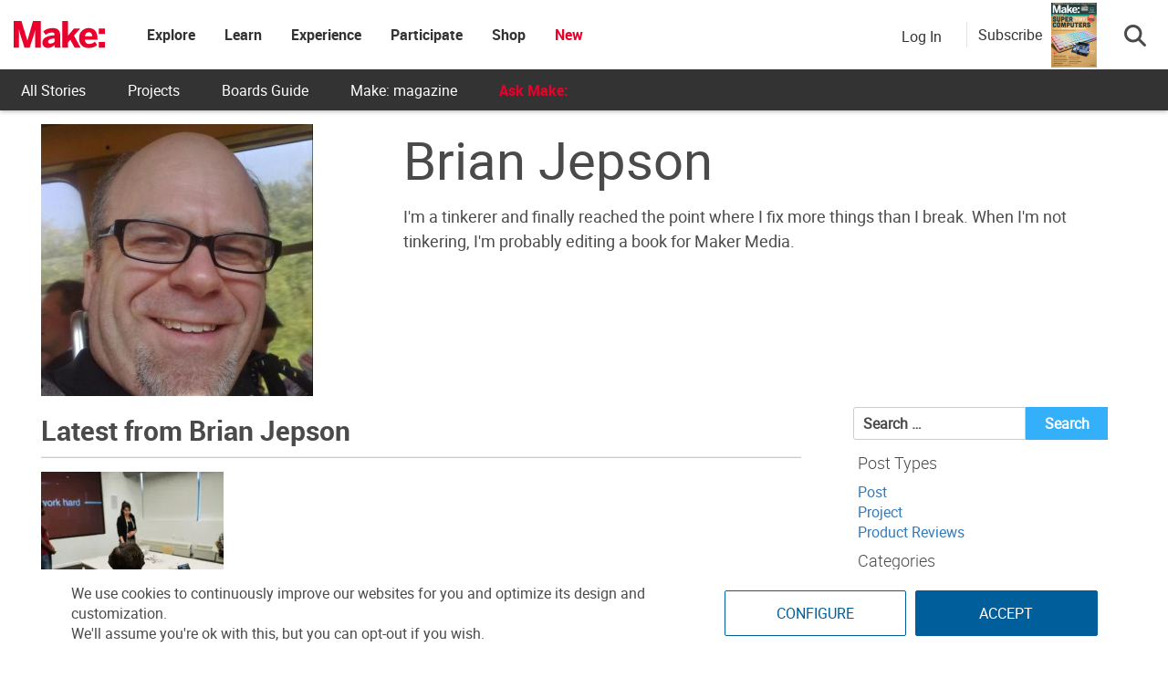

--- FILE ---
content_type: text/html; charset=utf-8
request_url: https://www.google.com/recaptcha/api2/aframe
body_size: 183
content:
<!DOCTYPE HTML><html><head><meta http-equiv="content-type" content="text/html; charset=UTF-8"></head><body><script nonce="r9zbCTHoLk0vYmXty4Yejw">/** Anti-fraud and anti-abuse applications only. See google.com/recaptcha */ try{var clients={'sodar':'https://pagead2.googlesyndication.com/pagead/sodar?'};window.addEventListener("message",function(a){try{if(a.source===window.parent){var b=JSON.parse(a.data);var c=clients[b['id']];if(c){var d=document.createElement('img');d.src=c+b['params']+'&rc='+(localStorage.getItem("rc::a")?sessionStorage.getItem("rc::b"):"");window.document.body.appendChild(d);sessionStorage.setItem("rc::e",parseInt(sessionStorage.getItem("rc::e")||0)+1);localStorage.setItem("rc::h",'1769025557713');}}}catch(b){}});window.parent.postMessage("_grecaptcha_ready", "*");}catch(b){}</script></body></html>

--- FILE ---
content_type: application/javascript
request_url: https://prism.app-us1.com/?a=1000801328&u=https%3A%2F%2Fmakezine.com%2Fauthor%2Fjepstone%2Fpage%2F4%2F
body_size: 124
content:
window.visitorGlobalObject=window.visitorGlobalObject||window.prismGlobalObject;window.visitorGlobalObject.setVisitorId('04ab7473-dea0-4d38-8341-15133b2bd5da', '1000801328');window.visitorGlobalObject.setWhitelistedServices('tracking', '1000801328');

--- FILE ---
content_type: application/javascript; charset=utf-8
request_url: https://fundingchoicesmessages.google.com/f/AGSKWxX8CCdx0YIVgpIi-UTo9iR23OB3HsfkqWs4PHWHzuTPcrvFGGTrU4WWk5_snQ70Hh4ex4M7wYAuXsx_-CyWFu7bHhkuDUl6fd0ix2qK53e0YZQ_A5xnd7EE7BSByjuJgiyCX_WGz_PWjtoG3kkDR-aXrZKNhmketiR9_nPydbom8EBhBRnwyeasomNB/_?adCount=/bnrimg./fuckadblock.min.js/468x60ad./adv5.
body_size: -1288
content:
window['8ab7d392-fcef-45e0-9086-05f1a14b707a'] = true;